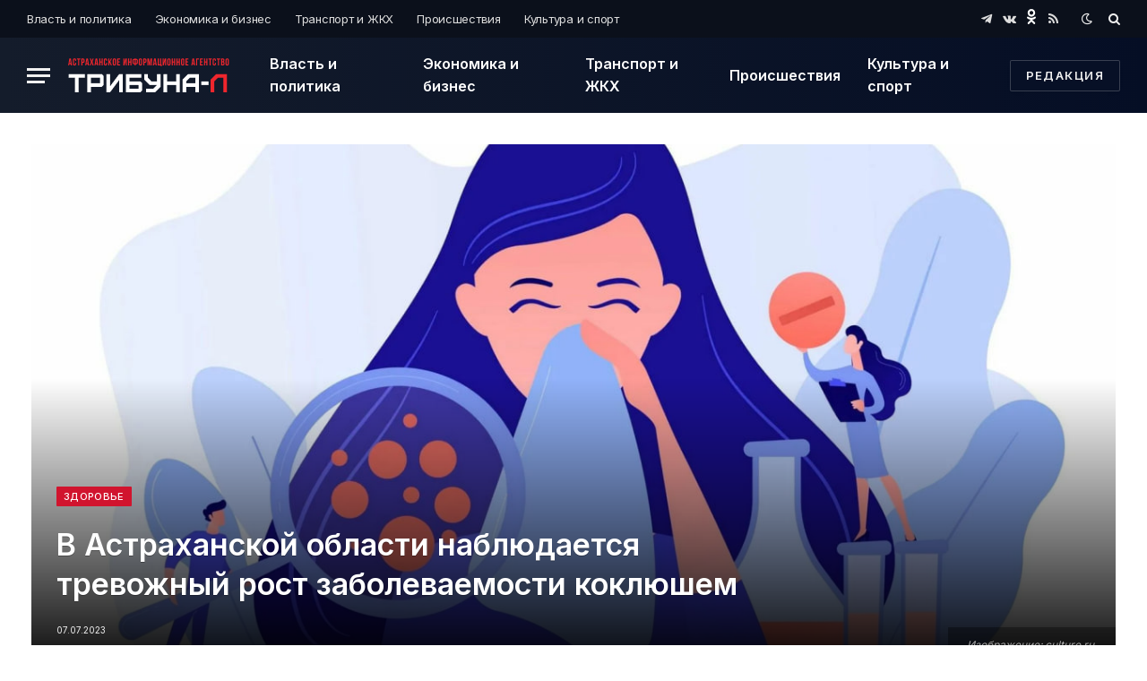

--- FILE ---
content_type: text/html; charset=UTF-8
request_url: https://tribuna-l.ru/health/11049/
body_size: 14714
content:

<!DOCTYPE html>
<html lang="ru-RU" prefix="og: https://ogp.me/ns#" class="s-light site-s-light">

<head>

	<meta charset="UTF-8" />
	<meta name="viewport" content="width=device-width, initial-scale=1" />
	
<!-- SEO от Rank Math - https://s.rankmath.com/home -->
<title>В Астраханской области наблюдается тревожный рост заболеваемости коклюшем - tribuna-l.ru</title>
<meta name="description" content="Согласно данным Областной клинической инфекционной больницы, с начала текущего года от этого острого инфекционного заболевания выздоровели уже 75 детей."/>
<meta name="robots" content="index, follow, max-snippet:-1, max-video-preview:-1, max-image-preview:large"/>
<link rel="canonical" href="https://tribuna-l.ru/health/11049/" />
<meta property="og:locale" content="ru_RU" />
<meta property="og:type" content="article" />
<meta property="og:title" content="В Астраханской области наблюдается тревожный рост заболеваемости коклюшем - tribuna-l.ru" />
<meta property="og:description" content="Согласно данным Областной клинической инфекционной больницы, с начала текущего года от этого острого инфекционного заболевания выздоровели уже 75 детей." />
<meta property="og:url" content="https://tribuna-l.ru/health/11049/" />
<meta property="og:site_name" content="tribuna-l.ru" />
<meta property="article:tag" content="Астраханская область" />
<meta property="article:tag" content="Дети" />
<meta property="article:tag" content="здоровье" />
<meta property="article:tag" content="Инфекционная больница" />
<meta property="article:tag" content="лиманский район" />
<meta property="article:tag" content="минздрав" />
<meta property="article:tag" content="рост заболеваемости" />
<meta property="article:section" content="Здоровье" />
<meta property="og:updated_time" content="2023-07-07T11:27:14+04:00" />
<meta property="og:image" content="https://tribuna-l.ru/wp-content/uploads/2023/07/коклюш.jpg" />
<meta property="og:image:secure_url" content="https://tribuna-l.ru/wp-content/uploads/2023/07/коклюш.jpg" />
<meta property="og:image:width" content="1280" />
<meta property="og:image:height" content="853" />
<meta property="og:image:alt" content="В Астраханской области наблюдается тревожный рост заболеваемости коклюшем" />
<meta property="og:image:type" content="image/jpeg" />
<meta property="article:published_time" content="2023-07-07T11:27:12+04:00" />
<meta property="article:modified_time" content="2023-07-07T11:27:14+04:00" />
<meta name="twitter:card" content="summary_large_image" />
<meta name="twitter:title" content="В Астраханской области наблюдается тревожный рост заболеваемости коклюшем - tribuna-l.ru" />
<meta name="twitter:description" content="Согласно данным Областной клинической инфекционной больницы, с начала текущего года от этого острого инфекционного заболевания выздоровели уже 75 детей." />
<meta name="twitter:image" content="https://tribuna-l.ru/wp-content/uploads/2023/07/коклюш.jpg" />
<meta name="twitter:label1" content="Автор" />
<meta name="twitter:data1" content="admin" />
<meta name="twitter:label2" content="Время чтения" />
<meta name="twitter:data2" content="Меньше минуты" />
<script type="application/ld+json" class="rank-math-schema">{"@context":"https://schema.org","@graph":[{"@type":"Organization","@id":"https://tribuna-l.ru/#organization","name":"tribuna-l.ru","url":"https://tribuna-l.ru","logo":{"@type":"ImageObject","@id":"https://tribuna-l.ru/#logo","url":"https://tribuna-l.ru/wp-content/uploads/2021/08/Frame-5-7.png","caption":"tribuna-l.ru","inLanguage":"ru-RU","width":"400","height":"86"}},{"@type":"WebSite","@id":"https://tribuna-l.ru/#website","url":"https://tribuna-l.ru","name":"tribuna-l.ru","publisher":{"@id":"https://tribuna-l.ru/#organization"},"inLanguage":"ru-RU"},{"@type":"ImageObject","@id":"https://tribuna-l.ru/wp-content/uploads/2023/07/\u043a\u043e\u043a\u043b\u044e\u0448.jpg","url":"https://tribuna-l.ru/wp-content/uploads/2023/07/\u043a\u043e\u043a\u043b\u044e\u0448.jpg","width":"1280","height":"853","inLanguage":"ru-RU"},{"@type":"WebPage","@id":"https://tribuna-l.ru/health/11049/#webpage","url":"https://tribuna-l.ru/health/11049/","name":"\u0412 \u0410\u0441\u0442\u0440\u0430\u0445\u0430\u043d\u0441\u043a\u043e\u0439 \u043e\u0431\u043b\u0430\u0441\u0442\u0438 \u043d\u0430\u0431\u043b\u044e\u0434\u0430\u0435\u0442\u0441\u044f \u0442\u0440\u0435\u0432\u043e\u0436\u043d\u044b\u0439 \u0440\u043e\u0441\u0442 \u0437\u0430\u0431\u043e\u043b\u0435\u0432\u0430\u0435\u043c\u043e\u0441\u0442\u0438 \u043a\u043e\u043a\u043b\u044e\u0448\u0435\u043c - tribuna-l.ru","datePublished":"2023-07-07T11:27:12+04:00","dateModified":"2023-07-07T11:27:14+04:00","isPartOf":{"@id":"https://tribuna-l.ru/#website"},"primaryImageOfPage":{"@id":"https://tribuna-l.ru/wp-content/uploads/2023/07/\u043a\u043e\u043a\u043b\u044e\u0448.jpg"},"inLanguage":"ru-RU"},{"@type":"Person","@id":"https://tribuna-l.ru/author/admin/","name":"admin","url":"https://tribuna-l.ru/author/admin/","image":{"@type":"ImageObject","@id":"https://secure.gravatar.com/avatar/6039dd75af8f364d252c5b1e95e760b4?s=96&amp;d=mm&amp;r=g","url":"https://secure.gravatar.com/avatar/6039dd75af8f364d252c5b1e95e760b4?s=96&amp;d=mm&amp;r=g","caption":"admin","inLanguage":"ru-RU"},"worksFor":{"@id":"https://tribuna-l.ru/#organization"}},{"@type":"BlogPosting","headline":"\u0412 \u0410\u0441\u0442\u0440\u0430\u0445\u0430\u043d\u0441\u043a\u043e\u0439 \u043e\u0431\u043b\u0430\u0441\u0442\u0438 \u043d\u0430\u0431\u043b\u044e\u0434\u0430\u0435\u0442\u0441\u044f \u0442\u0440\u0435\u0432\u043e\u0436\u043d\u044b\u0439 \u0440\u043e\u0441\u0442 \u0437\u0430\u0431\u043e\u043b\u0435\u0432\u0430\u0435\u043c\u043e\u0441\u0442\u0438 \u043a\u043e\u043a\u043b\u044e\u0448\u0435\u043c - tribuna-l.ru","datePublished":"2023-07-07T11:27:12+04:00","dateModified":"2023-07-07T11:27:14+04:00","author":{"@id":"https://tribuna-l.ru/author/admin/"},"publisher":{"@id":"https://tribuna-l.ru/#organization"},"description":"\u0421\u043e\u0433\u043b\u0430\u0441\u043d\u043e \u0434\u0430\u043d\u043d\u044b\u043c \u041e\u0431\u043b\u0430\u0441\u0442\u043d\u043e\u0439 \u043a\u043b\u0438\u043d\u0438\u0447\u0435\u0441\u043a\u043e\u0439 \u0438\u043d\u0444\u0435\u043a\u0446\u0438\u043e\u043d\u043d\u043e\u0439 \u0431\u043e\u043b\u044c\u043d\u0438\u0446\u044b, \u0441 \u043d\u0430\u0447\u0430\u043b\u0430 \u0442\u0435\u043a\u0443\u0449\u0435\u0433\u043e \u0433\u043e\u0434\u0430 \u043e\u0442 \u044d\u0442\u043e\u0433\u043e \u043e\u0441\u0442\u0440\u043e\u0433\u043e \u0438\u043d\u0444\u0435\u043a\u0446\u0438\u043e\u043d\u043d\u043e\u0433\u043e \u0437\u0430\u0431\u043e\u043b\u0435\u0432\u0430\u043d\u0438\u044f \u0432\u044b\u0437\u0434\u043e\u0440\u043e\u0432\u0435\u043b\u0438 \u0443\u0436\u0435 75 \u0434\u0435\u0442\u0435\u0439.","name":"\u0412 \u0410\u0441\u0442\u0440\u0430\u0445\u0430\u043d\u0441\u043a\u043e\u0439 \u043e\u0431\u043b\u0430\u0441\u0442\u0438 \u043d\u0430\u0431\u043b\u044e\u0434\u0430\u0435\u0442\u0441\u044f \u0442\u0440\u0435\u0432\u043e\u0436\u043d\u044b\u0439 \u0440\u043e\u0441\u0442 \u0437\u0430\u0431\u043e\u043b\u0435\u0432\u0430\u0435\u043c\u043e\u0441\u0442\u0438 \u043a\u043e\u043a\u043b\u044e\u0448\u0435\u043c - tribuna-l.ru","@id":"https://tribuna-l.ru/health/11049/#richSnippet","isPartOf":{"@id":"https://tribuna-l.ru/health/11049/#webpage"},"image":{"@id":"https://tribuna-l.ru/wp-content/uploads/2023/07/\u043a\u043e\u043a\u043b\u044e\u0448.jpg"},"inLanguage":"ru-RU","mainEntityOfPage":{"@id":"https://tribuna-l.ru/health/11049/#webpage"}}]}</script>
<!-- /Rank Math WordPress SEO плагин -->

<link rel='dns-prefetch' href='//fonts.googleapis.com' />
<link rel='dns-prefetch' href='//s.w.org' />
<link rel="alternate" type="application/rss+xml" title="tribuna-l.ru &raquo; Лента" href="https://tribuna-l.ru/feed/" />
<link rel="alternate" type="application/rss+xml" title="tribuna-l.ru &raquo; Лента комментариев" href="https://tribuna-l.ru/comments/feed/" />
<script type="text/javascript">
window._wpemojiSettings = {"baseUrl":"https:\/\/s.w.org\/images\/core\/emoji\/14.0.0\/72x72\/","ext":".png","svgUrl":"https:\/\/s.w.org\/images\/core\/emoji\/14.0.0\/svg\/","svgExt":".svg","source":{"concatemoji":"https:\/\/tribuna-l.ru\/wp-includes\/js\/wp-emoji-release.min.js?ver=6.0.1"}};
/*! This file is auto-generated */
!function(e,a,t){var n,r,o,i=a.createElement("canvas"),p=i.getContext&&i.getContext("2d");function s(e,t){var a=String.fromCharCode,e=(p.clearRect(0,0,i.width,i.height),p.fillText(a.apply(this,e),0,0),i.toDataURL());return p.clearRect(0,0,i.width,i.height),p.fillText(a.apply(this,t),0,0),e===i.toDataURL()}function c(e){var t=a.createElement("script");t.src=e,t.defer=t.type="text/javascript",a.getElementsByTagName("head")[0].appendChild(t)}for(o=Array("flag","emoji"),t.supports={everything:!0,everythingExceptFlag:!0},r=0;r<o.length;r++)t.supports[o[r]]=function(e){if(!p||!p.fillText)return!1;switch(p.textBaseline="top",p.font="600 32px Arial",e){case"flag":return s([127987,65039,8205,9895,65039],[127987,65039,8203,9895,65039])?!1:!s([55356,56826,55356,56819],[55356,56826,8203,55356,56819])&&!s([55356,57332,56128,56423,56128,56418,56128,56421,56128,56430,56128,56423,56128,56447],[55356,57332,8203,56128,56423,8203,56128,56418,8203,56128,56421,8203,56128,56430,8203,56128,56423,8203,56128,56447]);case"emoji":return!s([129777,127995,8205,129778,127999],[129777,127995,8203,129778,127999])}return!1}(o[r]),t.supports.everything=t.supports.everything&&t.supports[o[r]],"flag"!==o[r]&&(t.supports.everythingExceptFlag=t.supports.everythingExceptFlag&&t.supports[o[r]]);t.supports.everythingExceptFlag=t.supports.everythingExceptFlag&&!t.supports.flag,t.DOMReady=!1,t.readyCallback=function(){t.DOMReady=!0},t.supports.everything||(n=function(){t.readyCallback()},a.addEventListener?(a.addEventListener("DOMContentLoaded",n,!1),e.addEventListener("load",n,!1)):(e.attachEvent("onload",n),a.attachEvent("onreadystatechange",function(){"complete"===a.readyState&&t.readyCallback()})),(e=t.source||{}).concatemoji?c(e.concatemoji):e.wpemoji&&e.twemoji&&(c(e.twemoji),c(e.wpemoji)))}(window,document,window._wpemojiSettings);
</script>
<style type="text/css">
img.wp-smiley,
img.emoji {
	display: inline !important;
	border: none !important;
	box-shadow: none !important;
	height: 1em !important;
	width: 1em !important;
	margin: 0 0.07em !important;
	vertical-align: -0.1em !important;
	background: none !important;
	padding: 0 !important;
}
</style>
	<link rel='stylesheet' id='wp-block-library-css'  href='https://tribuna-l.ru/wp-includes/css/dist/block-library/style.min.css?ver=6.0.1' type='text/css' media='all' />
<style id='global-styles-inline-css' type='text/css'>
body{--wp--preset--color--black: #000000;--wp--preset--color--cyan-bluish-gray: #abb8c3;--wp--preset--color--white: #ffffff;--wp--preset--color--pale-pink: #f78da7;--wp--preset--color--vivid-red: #cf2e2e;--wp--preset--color--luminous-vivid-orange: #ff6900;--wp--preset--color--luminous-vivid-amber: #fcb900;--wp--preset--color--light-green-cyan: #7bdcb5;--wp--preset--color--vivid-green-cyan: #00d084;--wp--preset--color--pale-cyan-blue: #8ed1fc;--wp--preset--color--vivid-cyan-blue: #0693e3;--wp--preset--color--vivid-purple: #9b51e0;--wp--preset--gradient--vivid-cyan-blue-to-vivid-purple: linear-gradient(135deg,rgba(6,147,227,1) 0%,rgb(155,81,224) 100%);--wp--preset--gradient--light-green-cyan-to-vivid-green-cyan: linear-gradient(135deg,rgb(122,220,180) 0%,rgb(0,208,130) 100%);--wp--preset--gradient--luminous-vivid-amber-to-luminous-vivid-orange: linear-gradient(135deg,rgba(252,185,0,1) 0%,rgba(255,105,0,1) 100%);--wp--preset--gradient--luminous-vivid-orange-to-vivid-red: linear-gradient(135deg,rgba(255,105,0,1) 0%,rgb(207,46,46) 100%);--wp--preset--gradient--very-light-gray-to-cyan-bluish-gray: linear-gradient(135deg,rgb(238,238,238) 0%,rgb(169,184,195) 100%);--wp--preset--gradient--cool-to-warm-spectrum: linear-gradient(135deg,rgb(74,234,220) 0%,rgb(151,120,209) 20%,rgb(207,42,186) 40%,rgb(238,44,130) 60%,rgb(251,105,98) 80%,rgb(254,248,76) 100%);--wp--preset--gradient--blush-light-purple: linear-gradient(135deg,rgb(255,206,236) 0%,rgb(152,150,240) 100%);--wp--preset--gradient--blush-bordeaux: linear-gradient(135deg,rgb(254,205,165) 0%,rgb(254,45,45) 50%,rgb(107,0,62) 100%);--wp--preset--gradient--luminous-dusk: linear-gradient(135deg,rgb(255,203,112) 0%,rgb(199,81,192) 50%,rgb(65,88,208) 100%);--wp--preset--gradient--pale-ocean: linear-gradient(135deg,rgb(255,245,203) 0%,rgb(182,227,212) 50%,rgb(51,167,181) 100%);--wp--preset--gradient--electric-grass: linear-gradient(135deg,rgb(202,248,128) 0%,rgb(113,206,126) 100%);--wp--preset--gradient--midnight: linear-gradient(135deg,rgb(2,3,129) 0%,rgb(40,116,252) 100%);--wp--preset--duotone--dark-grayscale: url('#wp-duotone-dark-grayscale');--wp--preset--duotone--grayscale: url('#wp-duotone-grayscale');--wp--preset--duotone--purple-yellow: url('#wp-duotone-purple-yellow');--wp--preset--duotone--blue-red: url('#wp-duotone-blue-red');--wp--preset--duotone--midnight: url('#wp-duotone-midnight');--wp--preset--duotone--magenta-yellow: url('#wp-duotone-magenta-yellow');--wp--preset--duotone--purple-green: url('#wp-duotone-purple-green');--wp--preset--duotone--blue-orange: url('#wp-duotone-blue-orange');--wp--preset--font-size--small: 13px;--wp--preset--font-size--medium: 20px;--wp--preset--font-size--large: 36px;--wp--preset--font-size--x-large: 42px;}.has-black-color{color: var(--wp--preset--color--black) !important;}.has-cyan-bluish-gray-color{color: var(--wp--preset--color--cyan-bluish-gray) !important;}.has-white-color{color: var(--wp--preset--color--white) !important;}.has-pale-pink-color{color: var(--wp--preset--color--pale-pink) !important;}.has-vivid-red-color{color: var(--wp--preset--color--vivid-red) !important;}.has-luminous-vivid-orange-color{color: var(--wp--preset--color--luminous-vivid-orange) !important;}.has-luminous-vivid-amber-color{color: var(--wp--preset--color--luminous-vivid-amber) !important;}.has-light-green-cyan-color{color: var(--wp--preset--color--light-green-cyan) !important;}.has-vivid-green-cyan-color{color: var(--wp--preset--color--vivid-green-cyan) !important;}.has-pale-cyan-blue-color{color: var(--wp--preset--color--pale-cyan-blue) !important;}.has-vivid-cyan-blue-color{color: var(--wp--preset--color--vivid-cyan-blue) !important;}.has-vivid-purple-color{color: var(--wp--preset--color--vivid-purple) !important;}.has-black-background-color{background-color: var(--wp--preset--color--black) !important;}.has-cyan-bluish-gray-background-color{background-color: var(--wp--preset--color--cyan-bluish-gray) !important;}.has-white-background-color{background-color: var(--wp--preset--color--white) !important;}.has-pale-pink-background-color{background-color: var(--wp--preset--color--pale-pink) !important;}.has-vivid-red-background-color{background-color: var(--wp--preset--color--vivid-red) !important;}.has-luminous-vivid-orange-background-color{background-color: var(--wp--preset--color--luminous-vivid-orange) !important;}.has-luminous-vivid-amber-background-color{background-color: var(--wp--preset--color--luminous-vivid-amber) !important;}.has-light-green-cyan-background-color{background-color: var(--wp--preset--color--light-green-cyan) !important;}.has-vivid-green-cyan-background-color{background-color: var(--wp--preset--color--vivid-green-cyan) !important;}.has-pale-cyan-blue-background-color{background-color: var(--wp--preset--color--pale-cyan-blue) !important;}.has-vivid-cyan-blue-background-color{background-color: var(--wp--preset--color--vivid-cyan-blue) !important;}.has-vivid-purple-background-color{background-color: var(--wp--preset--color--vivid-purple) !important;}.has-black-border-color{border-color: var(--wp--preset--color--black) !important;}.has-cyan-bluish-gray-border-color{border-color: var(--wp--preset--color--cyan-bluish-gray) !important;}.has-white-border-color{border-color: var(--wp--preset--color--white) !important;}.has-pale-pink-border-color{border-color: var(--wp--preset--color--pale-pink) !important;}.has-vivid-red-border-color{border-color: var(--wp--preset--color--vivid-red) !important;}.has-luminous-vivid-orange-border-color{border-color: var(--wp--preset--color--luminous-vivid-orange) !important;}.has-luminous-vivid-amber-border-color{border-color: var(--wp--preset--color--luminous-vivid-amber) !important;}.has-light-green-cyan-border-color{border-color: var(--wp--preset--color--light-green-cyan) !important;}.has-vivid-green-cyan-border-color{border-color: var(--wp--preset--color--vivid-green-cyan) !important;}.has-pale-cyan-blue-border-color{border-color: var(--wp--preset--color--pale-cyan-blue) !important;}.has-vivid-cyan-blue-border-color{border-color: var(--wp--preset--color--vivid-cyan-blue) !important;}.has-vivid-purple-border-color{border-color: var(--wp--preset--color--vivid-purple) !important;}.has-vivid-cyan-blue-to-vivid-purple-gradient-background{background: var(--wp--preset--gradient--vivid-cyan-blue-to-vivid-purple) !important;}.has-light-green-cyan-to-vivid-green-cyan-gradient-background{background: var(--wp--preset--gradient--light-green-cyan-to-vivid-green-cyan) !important;}.has-luminous-vivid-amber-to-luminous-vivid-orange-gradient-background{background: var(--wp--preset--gradient--luminous-vivid-amber-to-luminous-vivid-orange) !important;}.has-luminous-vivid-orange-to-vivid-red-gradient-background{background: var(--wp--preset--gradient--luminous-vivid-orange-to-vivid-red) !important;}.has-very-light-gray-to-cyan-bluish-gray-gradient-background{background: var(--wp--preset--gradient--very-light-gray-to-cyan-bluish-gray) !important;}.has-cool-to-warm-spectrum-gradient-background{background: var(--wp--preset--gradient--cool-to-warm-spectrum) !important;}.has-blush-light-purple-gradient-background{background: var(--wp--preset--gradient--blush-light-purple) !important;}.has-blush-bordeaux-gradient-background{background: var(--wp--preset--gradient--blush-bordeaux) !important;}.has-luminous-dusk-gradient-background{background: var(--wp--preset--gradient--luminous-dusk) !important;}.has-pale-ocean-gradient-background{background: var(--wp--preset--gradient--pale-ocean) !important;}.has-electric-grass-gradient-background{background: var(--wp--preset--gradient--electric-grass) !important;}.has-midnight-gradient-background{background: var(--wp--preset--gradient--midnight) !important;}.has-small-font-size{font-size: var(--wp--preset--font-size--small) !important;}.has-medium-font-size{font-size: var(--wp--preset--font-size--medium) !important;}.has-large-font-size{font-size: var(--wp--preset--font-size--large) !important;}.has-x-large-font-size{font-size: var(--wp--preset--font-size--x-large) !important;}
</style>
<link rel='stylesheet' id='contact-form-7-css'  href='https://tribuna-l.ru/wp-content/plugins/contact-form-7/includes/css/styles.css?ver=5.6' type='text/css' media='all' />
<link rel='stylesheet' id='smartmag-core-css'  href='https://tribuna-l.ru/wp-content/themes/smart-mag/style.css?ver=5.4.0' type='text/css' media='all' />
<style id='smartmag-core-inline-css' type='text/css'>
:root { --c-main: #d1142e;
--c-main-rgb: 209,20,46;
--text-font: "Inter", system-ui, -apple-system, "Segoe UI", Arial, sans-serif;
--body-font: "Inter", system-ui, -apple-system, "Segoe UI", Arial, sans-serif;
--text-h-font: var(--h-font);
--title-size-xs: 15px;
--title-size-s: 17px;
--title-fw-bold: 600;
--main-width: 1240px;
--excerpt-size: 14px; }
.s-dark body { background-color: #0f0f1c; }
.smart-head-main .smart-head-top { --head-h: 42px; background-color: #ededed; }
.s-dark .smart-head-main .smart-head-top,
.smart-head-main .s-dark.smart-head-top { background-color: #0b101b; }
.smart-head-main .smart-head-mid { --head-h: 84px; background: linear-gradient(-90deg, #050e25 0%, #141c2b 100%); }
.s-dark .smart-head-main .smart-head-mid,
.smart-head-main .s-dark.smart-head-mid { background-color: #081736; }
.navigation-main .menu > li > a { font-size: 16px; text-transform: initial; letter-spacing: 0em; }
.navigation-main { --nav-items-space: 15px; }
.nav-hov-b .menu > li > a:before { border-width: 3px; }
.s-dark .navigation-main { --c-nav: #ffffff; }
.s-dark .navigation { --c-nav-blip: #969696; --c-nav-hov-bg: rgba(255,255,255,0.01); --c-nav-drop-bg: #0b1321; --c-nav-drop-hov-bg: rgba(255,255,255,0.03); }
.smart-head-mobile .smart-head-mid { --head-h: 70px; }
.s-dark .smart-head-mobile .smart-head-mid,
.smart-head-mobile .s-dark.smart-head-mid { background-color: #141c2b; }
.smart-head-mobile .smart-head-mid { border-bottom-width: 0px; }
.s-dark .off-canvas, .off-canvas.s-dark { background-color: #0b1321; }
.navigation-small .menu > li > a { letter-spacing: -.02em; }
.navigation-small { margin-left: calc(-1 * var(--nav-items-space)); }
.s-dark .navigation-small { --c-nav: #dddddd; }
.s-dark .upper-footer { background-color: #14171f; }
.upper-footer > .wrap { padding-top: 70px; }
.s-dark .lower-footer { background-color: #0b101b; }
.post-meta .meta-item, .post-meta .text-in { font-size: 10px; text-transform: uppercase; }
.post-meta { --p-meta-sep: "\2013"; }
.block-head-c .heading { letter-spacing: 0.02em; }
.block-head-e2 .heading { font-weight: 600; color: var(--c-main); }
.block-head-f { --c-line: #0a0a0a; }
.s-dark .block-head-f { --c-line: #636363; }
.block-head-f .heading { color: #0a0a0a; }
.s-dark .block-head-f .heading { color: #ededed; }
.entry-content { font-weight: normal; }
.site-s-light .entry-content { color: #161616; }
.s-dark .entry-content { color: #f2f2f2; }
.s-dark .spc-newsletter-c { background-color: #14181f; }
.a-wrap-2:not(._) { margin-top: 0px; }
@media (min-width: 1200px) { .loop-list .post-title { font-size: 22px; } }
@media (min-width: 940px) and (max-width: 1200px) { .navigation-main .menu > li > a { font-size: calc(10px + (16px - 10px) * .7); }
.smart-head-main .ts-button1 { display: none; } }


</style>
<link rel='stylesheet' id='magnific-popup-css'  href='https://tribuna-l.ru/wp-content/themes/smart-mag/css/lightbox.css?ver=5.4.0' type='text/css' media='all' />
<link rel='stylesheet' id='font-awesome4-css'  href='https://tribuna-l.ru/wp-content/themes/smart-mag/css/fontawesome/css/font-awesome.min.css?ver=5.4.0' type='text/css' media='all' />
<link rel='stylesheet' id='smartmag-icons-css'  href='https://tribuna-l.ru/wp-content/themes/smart-mag/css/icons/icons.css?ver=5.4.0' type='text/css' media='all' />
<link crossorigin="anonymous" rel='stylesheet' id='smartmag-gfonts-custom-css'  href='https://fonts.googleapis.com/css?family=Inter%3A400%2C500%2C600%2C700' type='text/css' media='all' />
<script type='text/javascript' src='https://tribuna-l.ru/wp-includes/js/jquery/jquery.min.js?ver=3.6.0' id='jquery-core-js'></script>
<script type='text/javascript' src='https://tribuna-l.ru/wp-includes/js/jquery/jquery-migrate.min.js?ver=3.3.2' id='jquery-migrate-js'></script>
<link rel="https://api.w.org/" href="https://tribuna-l.ru/wp-json/" /><link rel="alternate" type="application/json" href="https://tribuna-l.ru/wp-json/wp/v2/posts/11049" /><link rel="EditURI" type="application/rsd+xml" title="RSD" href="https://tribuna-l.ru/xmlrpc.php?rsd" />
<link rel="wlwmanifest" type="application/wlwmanifest+xml" href="https://tribuna-l.ru/wp-includes/wlwmanifest.xml" /> 
<meta name="generator" content="WordPress 6.0.1" />
<link rel='shortlink' href='https://tribuna-l.ru/?p=11049' />
<link rel="alternate" type="application/json+oembed" href="https://tribuna-l.ru/wp-json/oembed/1.0/embed?url=https%3A%2F%2Ftribuna-l.ru%2Fhealth%2F11049%2F" />
<link rel="alternate" type="text/xml+oembed" href="https://tribuna-l.ru/wp-json/oembed/1.0/embed?url=https%3A%2F%2Ftribuna-l.ru%2Fhealth%2F11049%2F&#038;format=xml" />

		<script>
		var BunyadSchemeKey = 'bunyad-scheme';
		(() => {
			const d = document.documentElement;
			const c = d.classList;
			const scheme = localStorage.getItem(BunyadSchemeKey);
			if (scheme) {
				d.dataset.origClass = c;
				scheme === 'dark' ? c.remove('s-light', 'site-s-light') : c.remove('s-dark', 'site-s-dark');
				c.add('site-s-' + scheme, 's-' + scheme);
			}
		})();
		</script>
		<link rel="amphtml" href="https://tribuna-l.ru/health/11049/amp/"><meta name="yandex-verification" content="e5b76995bfe3efd7" /><link rel="icon" href="https://tribuna-l.ru/wp-content/uploads/2021/07/cropped-Frame-3-32x32.png" sizes="32x32" />
<link rel="icon" href="https://tribuna-l.ru/wp-content/uploads/2021/07/cropped-Frame-3-192x192.png" sizes="192x192" />
<link rel="apple-touch-icon" href="https://tribuna-l.ru/wp-content/uploads/2021/07/cropped-Frame-3-180x180.png" />
<meta name="msapplication-TileImage" content="https://tribuna-l.ru/wp-content/uploads/2021/07/cropped-Frame-3-270x270.png" />
		<style type="text/css" id="wp-custom-css">
			body > div.main-wrap > div.a-wrap.a-wrap-base.a-wrap-2.a-wrap-bg
{display:none}
body > div.main-wrap > div.main.ts-contain.cf.right-sidebar > div > div > h1
{display:none}
#breadcrumb > div
{display:none}
body > div.main-wrap > div.main.ts-contain.cf.no-sidebar.spc-alp-main > div > div > div > div > div.post-share-bot > span.info
{display:none}
		</style>
		
	<script>
	document.querySelector('head').innerHTML += '<style class="bunyad-img-effects-css">.main-wrap .wp-post-image, .post-content img { opacity: 0; }</style>';
	</script>

</head>

<body data-rsssl=1 class="post-template-default single single-post postid-11049 single-format-standard wp-custom-logo no-sidebar post-layout-cover post-cat-3 has-lb has-lb-sm img-effects layout-normal elementor-beta elementor-default elementor-kit-6">

<svg xmlns="http://www.w3.org/2000/svg" viewBox="0 0 0 0" width="0" height="0" focusable="false" role="none" style="visibility: hidden; position: absolute; left: -9999px; overflow: hidden;" ><defs><filter id="wp-duotone-dark-grayscale"><feColorMatrix color-interpolation-filters="sRGB" type="matrix" values=" .299 .587 .114 0 0 .299 .587 .114 0 0 .299 .587 .114 0 0 .299 .587 .114 0 0 " /><feComponentTransfer color-interpolation-filters="sRGB" ><feFuncR type="table" tableValues="0 0.49803921568627" /><feFuncG type="table" tableValues="0 0.49803921568627" /><feFuncB type="table" tableValues="0 0.49803921568627" /><feFuncA type="table" tableValues="1 1" /></feComponentTransfer><feComposite in2="SourceGraphic" operator="in" /></filter></defs></svg><svg xmlns="http://www.w3.org/2000/svg" viewBox="0 0 0 0" width="0" height="0" focusable="false" role="none" style="visibility: hidden; position: absolute; left: -9999px; overflow: hidden;" ><defs><filter id="wp-duotone-grayscale"><feColorMatrix color-interpolation-filters="sRGB" type="matrix" values=" .299 .587 .114 0 0 .299 .587 .114 0 0 .299 .587 .114 0 0 .299 .587 .114 0 0 " /><feComponentTransfer color-interpolation-filters="sRGB" ><feFuncR type="table" tableValues="0 1" /><feFuncG type="table" tableValues="0 1" /><feFuncB type="table" tableValues="0 1" /><feFuncA type="table" tableValues="1 1" /></feComponentTransfer><feComposite in2="SourceGraphic" operator="in" /></filter></defs></svg><svg xmlns="http://www.w3.org/2000/svg" viewBox="0 0 0 0" width="0" height="0" focusable="false" role="none" style="visibility: hidden; position: absolute; left: -9999px; overflow: hidden;" ><defs><filter id="wp-duotone-purple-yellow"><feColorMatrix color-interpolation-filters="sRGB" type="matrix" values=" .299 .587 .114 0 0 .299 .587 .114 0 0 .299 .587 .114 0 0 .299 .587 .114 0 0 " /><feComponentTransfer color-interpolation-filters="sRGB" ><feFuncR type="table" tableValues="0.54901960784314 0.98823529411765" /><feFuncG type="table" tableValues="0 1" /><feFuncB type="table" tableValues="0.71764705882353 0.25490196078431" /><feFuncA type="table" tableValues="1 1" /></feComponentTransfer><feComposite in2="SourceGraphic" operator="in" /></filter></defs></svg><svg xmlns="http://www.w3.org/2000/svg" viewBox="0 0 0 0" width="0" height="0" focusable="false" role="none" style="visibility: hidden; position: absolute; left: -9999px; overflow: hidden;" ><defs><filter id="wp-duotone-blue-red"><feColorMatrix color-interpolation-filters="sRGB" type="matrix" values=" .299 .587 .114 0 0 .299 .587 .114 0 0 .299 .587 .114 0 0 .299 .587 .114 0 0 " /><feComponentTransfer color-interpolation-filters="sRGB" ><feFuncR type="table" tableValues="0 1" /><feFuncG type="table" tableValues="0 0.27843137254902" /><feFuncB type="table" tableValues="0.5921568627451 0.27843137254902" /><feFuncA type="table" tableValues="1 1" /></feComponentTransfer><feComposite in2="SourceGraphic" operator="in" /></filter></defs></svg><svg xmlns="http://www.w3.org/2000/svg" viewBox="0 0 0 0" width="0" height="0" focusable="false" role="none" style="visibility: hidden; position: absolute; left: -9999px; overflow: hidden;" ><defs><filter id="wp-duotone-midnight"><feColorMatrix color-interpolation-filters="sRGB" type="matrix" values=" .299 .587 .114 0 0 .299 .587 .114 0 0 .299 .587 .114 0 0 .299 .587 .114 0 0 " /><feComponentTransfer color-interpolation-filters="sRGB" ><feFuncR type="table" tableValues="0 0" /><feFuncG type="table" tableValues="0 0.64705882352941" /><feFuncB type="table" tableValues="0 1" /><feFuncA type="table" tableValues="1 1" /></feComponentTransfer><feComposite in2="SourceGraphic" operator="in" /></filter></defs></svg><svg xmlns="http://www.w3.org/2000/svg" viewBox="0 0 0 0" width="0" height="0" focusable="false" role="none" style="visibility: hidden; position: absolute; left: -9999px; overflow: hidden;" ><defs><filter id="wp-duotone-magenta-yellow"><feColorMatrix color-interpolation-filters="sRGB" type="matrix" values=" .299 .587 .114 0 0 .299 .587 .114 0 0 .299 .587 .114 0 0 .299 .587 .114 0 0 " /><feComponentTransfer color-interpolation-filters="sRGB" ><feFuncR type="table" tableValues="0.78039215686275 1" /><feFuncG type="table" tableValues="0 0.94901960784314" /><feFuncB type="table" tableValues="0.35294117647059 0.47058823529412" /><feFuncA type="table" tableValues="1 1" /></feComponentTransfer><feComposite in2="SourceGraphic" operator="in" /></filter></defs></svg><svg xmlns="http://www.w3.org/2000/svg" viewBox="0 0 0 0" width="0" height="0" focusable="false" role="none" style="visibility: hidden; position: absolute; left: -9999px; overflow: hidden;" ><defs><filter id="wp-duotone-purple-green"><feColorMatrix color-interpolation-filters="sRGB" type="matrix" values=" .299 .587 .114 0 0 .299 .587 .114 0 0 .299 .587 .114 0 0 .299 .587 .114 0 0 " /><feComponentTransfer color-interpolation-filters="sRGB" ><feFuncR type="table" tableValues="0.65098039215686 0.40392156862745" /><feFuncG type="table" tableValues="0 1" /><feFuncB type="table" tableValues="0.44705882352941 0.4" /><feFuncA type="table" tableValues="1 1" /></feComponentTransfer><feComposite in2="SourceGraphic" operator="in" /></filter></defs></svg><svg xmlns="http://www.w3.org/2000/svg" viewBox="0 0 0 0" width="0" height="0" focusable="false" role="none" style="visibility: hidden; position: absolute; left: -9999px; overflow: hidden;" ><defs><filter id="wp-duotone-blue-orange"><feColorMatrix color-interpolation-filters="sRGB" type="matrix" values=" .299 .587 .114 0 0 .299 .587 .114 0 0 .299 .587 .114 0 0 .299 .587 .114 0 0 " /><feComponentTransfer color-interpolation-filters="sRGB" ><feFuncR type="table" tableValues="0.098039215686275 1" /><feFuncG type="table" tableValues="0 0.66274509803922" /><feFuncB type="table" tableValues="0.84705882352941 0.41960784313725" /><feFuncA type="table" tableValues="1 1" /></feComponentTransfer><feComposite in2="SourceGraphic" operator="in" /></filter></defs></svg>

<div class="main-wrap">

	
<div class="off-canvas-backdrop"></div>
<div class="mobile-menu-container off-canvas s-dark" id="off-canvas">

	<div class="off-canvas-head">
		<a href="#" class="close"><i class="tsi tsi-times"></i></a>

		<div class="ts-logo">
					</div>
	</div>

	<div class="off-canvas-content">

					<ul class="mobile-menu"></ul>
		
		
		
		<div class="spc-social spc-social-b smart-head-social">
		
			
				<a href="https://t.me/tribuna_L" class="link s-telegram" target="_blank" rel="noopener">
					<i class="icon tsi tsi-telegram"></i>
					<span class="visuallyhidden">Telegram</span>
				</a>
									
			
				<a href="https://vk.com/public206453175" class="link s-vk" target="_blank" rel="noopener">
					<i class="icon tsi tsi-vk"></i>
					<span class="visuallyhidden">VKontakte</span>
				</a>
									
			
				<a href="https://ok.ru/group/61858267988171" class="link s-reddit" target="_blank" rel="noopener">
					<i class="icon tsi tsi-reddit-alien"></i>
					<span class="visuallyhidden">Reddit</span>
				</a>
									
			
		</div>

		
	</div>

</div>
<div class="smart-head smart-head-a smart-head-main" id="smart-head" data-sticky="auto" data-sticky-type="fixed">
	
	<div class="smart-head-row smart-head-top s-dark smart-head-row-full">

		<div class="inner wrap">

							
				<div class="items items-left ">
					<div class="nav-wrap">
		<nav class="navigation navigation-small nav-hov-a">
			<ul id="menu-main-menu" class="menu"><li id="menu-item-3111" class="menu-item menu-item-type-taxonomy menu-item-object-category menu-cat-5 menu-item-3111"><a href="https://tribuna-l.ru/category/politics/">Власть и политика</a></li>
<li id="menu-item-3107" class="menu-item menu-item-type-taxonomy menu-item-object-category menu-cat-2 menu-item-3107"><a href="https://tribuna-l.ru/category/finance/">Экономика и бизнес</a></li>
<li id="menu-item-3117" class="menu-item menu-item-type-taxonomy menu-item-object-category menu-cat-1 menu-item-3117"><a href="https://tribuna-l.ru/category/city/">Транспорт и ЖКХ</a></li>
<li id="menu-item-3181" class="menu-item menu-item-type-taxonomy menu-item-object-category menu-cat-41 menu-item-3181"><a href="https://tribuna-l.ru/category/incidents/">Происшествия</a></li>
<li id="menu-item-3110" class="menu-item menu-item-type-taxonomy menu-item-object-category menu-cat-6 menu-item-3110"><a href="https://tribuna-l.ru/category/cult-sports/">Культура и спорт</a></li>
</ul>		</nav>
	</div>
				</div>

							
				<div class="items items-center empty">
								</div>

							
				<div class="items items-right ">
				
		<div class="spc-social spc-social-a smart-head-social">
		
			
				<a href="https://t.me/tribuna_L" class="link s-telegram" target="_blank" rel="noopener">
					<i class="icon tsi tsi-telegram"></i>
					<span class="visuallyhidden">Telegram</span>
				</a>
									
			
				<a href="https://vk.com/public206453175" class="link s-vk" target="_blank" rel="noopener">
					<i class="icon tsi tsi-vk"></i>
					<span class="visuallyhidden">VKontakte</span>
				</a>
									
			
				<a href="https://ok.ru/group/61858267988171" class="link s-reddit" target="_blank" rel="noopener">
					<i class="icon tsi tsi-reddit-alien"></i>
					<span class="visuallyhidden">Reddit</span>
				</a>
									
			
				<a href="https://tribuna-l.ru/feed" class="link s-rss" target="_blank" rel="noopener">
					<i class="icon tsi tsi-rss"></i>
					<span class="visuallyhidden">RSS</span>
				</a>
									
			
		</div>

		
<div class="scheme-switcher has-icon-only">
	<a href="#" class="toggle is-icon toggle-dark" title="Switch to Dark Design - easier on eyes.">
		<i class="icon tsi tsi-moon"></i>
	</a>
	<a href="#" class="toggle is-icon toggle-light" title="Switch to Light Design.">
		<i class="icon tsi tsi-bright"></i>
	</a>
</div>

	<a href="#" class="search-icon has-icon-only is-icon" title="Search">
		<i class="tsi tsi-search"></i>
	</a>

				</div>

						
		</div>
	</div>

	
	<div class="smart-head-row smart-head-mid smart-head-row-3 s-dark has-center-nav smart-head-row-full">

		<div class="inner wrap">

							
				<div class="items items-left ">
				
<button class="offcanvas-toggle has-icon" type="button" aria-label="Menu">
	<span class="hamburger-icon hamburger-icon-a">
		<span class="inner"></span>
	</span>
</button>	<a href="https://tribuna-l.ru/" title="tribuna-l.ru" rel="home" class="logo-link ts-logo">
		<span>
			
				
											<img src="https://tribuna-l.ru/wp-content/uploads/2021/08/Frame-7-6.png" class="logo-image logo-image-dark" alt="tribuna-l.ru" srcset="https://tribuna-l.ru/wp-content/uploads/2021/08/Frame-7-6.png ,https://tribuna-l.ru/wp-content/uploads/2021/08/Frame-7-7.png 2x" />
					
					<img src="https://tribuna-l.ru/wp-content/uploads/2021/08/Frame-5-6.png" class="logo-image" alt="tribuna-l.ru" srcset="https://tribuna-l.ru/wp-content/uploads/2021/08/Frame-5-6.png ,https://tribuna-l.ru/wp-content/uploads/2021/08/Frame-5-7.png 2x" />

									 
					</span>
	</a>				</div>

							
				<div class="items items-center ">
					<div class="nav-wrap">
		<nav class="navigation navigation-main nav-hov-b">
			<ul id="menu-main-menu-1" class="menu"><li class="menu-item menu-item-type-taxonomy menu-item-object-category menu-cat-5 menu-item-3111"><a href="https://tribuna-l.ru/category/politics/">Власть и политика</a></li>
<li class="menu-item menu-item-type-taxonomy menu-item-object-category menu-cat-2 menu-item-3107"><a href="https://tribuna-l.ru/category/finance/">Экономика и бизнес</a></li>
<li class="menu-item menu-item-type-taxonomy menu-item-object-category menu-cat-1 menu-item-3117"><a href="https://tribuna-l.ru/category/city/">Транспорт и ЖКХ</a></li>
<li class="menu-item menu-item-type-taxonomy menu-item-object-category menu-cat-41 menu-item-3181"><a href="https://tribuna-l.ru/category/incidents/">Происшествия</a></li>
<li class="menu-item menu-item-type-taxonomy menu-item-object-category menu-cat-6 menu-item-3110"><a href="https://tribuna-l.ru/category/cult-sports/">Культура и спорт</a></li>
</ul>		</nav>
	</div>
				</div>

							
				<div class="items items-right ">
				
	<a href="#" class="ts-button ts-button-alt ts-button1">
		Редакция	</a>
				</div>

						
		</div>
	</div>

	</div>
<div class="smart-head smart-head-a smart-head-mobile" id="smart-head-mobile" data-sticky="mid" data-sticky-type>
	
	<div class="smart-head-row smart-head-mid smart-head-row-3 s-dark smart-head-row-full">

		<div class="inner wrap">

							
				<div class="items items-left ">
				
<button class="offcanvas-toggle has-icon" type="button" aria-label="Menu">
	<span class="hamburger-icon hamburger-icon-a">
		<span class="inner"></span>
	</span>
</button>				</div>

							
				<div class="items items-center ">
					<a href="https://tribuna-l.ru/" title="tribuna-l.ru" rel="home" class="logo-link ts-logo">
		<span>
			
				
											<img src="https://tribuna-l.ru/wp-content/uploads/2021/08/Frame-7-6.png" class="logo-image logo-image-dark" alt="tribuna-l.ru" srcset="https://tribuna-l.ru/wp-content/uploads/2021/08/Frame-7-6.png ,https://tribuna-l.ru/wp-content/uploads/2021/08/Frame-7-7.png 2x" />
					
					<img src="https://tribuna-l.ru/wp-content/uploads/2021/08/Frame-5-6.png" class="logo-image" alt="tribuna-l.ru" srcset="https://tribuna-l.ru/wp-content/uploads/2021/08/Frame-5-6.png ,https://tribuna-l.ru/wp-content/uploads/2021/08/Frame-5-7.png 2x" />

									 
					</span>
	</a>				</div>

							
				<div class="items items-right ">
				
<div class="scheme-switcher has-icon-only">
	<a href="#" class="toggle is-icon toggle-dark" title="Switch to Dark Design - easier on eyes.">
		<i class="icon tsi tsi-moon"></i>
	</a>
	<a href="#" class="toggle is-icon toggle-light" title="Switch to Light Design.">
		<i class="icon tsi tsi-bright"></i>
	</a>
</div>

	<a href="#" class="search-icon has-icon-only is-icon" title="Search">
		<i class="tsi tsi-search"></i>
	</a>

				</div>

						
		</div>
	</div>

	</div><div class="a-wrap a-wrap-base a-wrap-2 a-wrap-bg"> <a href="https://theme-sphere.com/buy/go.php?theme=smartmag" target="_blank">
<img loading="lazy" src="https://smartmag.theme-sphere.com/news/wp-content/uploads/sites/11/2021/02/1240x125-ad-14@2x.jpg" width="1240" height="125" alt="Demo" />
</a></div>
<nav class="breadcrumbs is-full-width breadcrumbs-a" id="breadcrumb"><div class="inner ts-contain "><span><a href="https://tribuna-l.ru/"><span>Главная</span></a></span><span class="delim">&raquo;</span><span><a href="https://tribuna-l.ru/category/health/"><span>Здоровье</span></a></span><span class="delim">&raquo;</span><span class="current">В Астраханской области наблюдается тревожный рост заболеваемости коклюшем</span></div></nav>

<div class="main ts-contain cf no-sidebar">

				
<div class="post-wrap">
	<section class="the-post-header post-cover">
	
			<div class="featured">
					
								
					
						<a href="https://tribuna-l.ru/wp-content/uploads/2023/07/коклюш.jpg" class="image-link media-ratio ar-bunyad-main-full" title="В Астраханской области наблюдается тревожный рост заболеваемости коклюшем"><img width="1240" height="593" src="[data-uri]" class="attachment-large size-large lazyload wp-post-image" alt="" sizes="(max-width: 1240px) 100vw, 1240px" title="В Астраханской области наблюдается тревожный рост заболеваемости коклюшем" data-srcset="https://tribuna-l.ru/wp-content/uploads/2023/07/коклюш-1024x682.jpg 1024w, https://tribuna-l.ru/wp-content/uploads/2023/07/коклюш-1200x800.jpg 1200w, https://tribuna-l.ru/wp-content/uploads/2023/07/коклюш.jpg 1280w" data-src="https://tribuna-l.ru/wp-content/uploads/2023/07/коклюш-1024x682.jpg" /></a>
														
							<div class="caption">
								Изображение: culture.ru.							</div>
								
												
										
					<div class="overlay s-dark">	
					<div class="post-meta post-meta-a post-meta-left post-meta-single has-below"><div class="post-meta-items meta-above"><span class="meta-item cat-labels">
						
						<a href="https://tribuna-l.ru/category/health/" class="category term-color-3" rel="category">Здоровье</a>
					</span>
					</div><h1 class="is-title post-title">В Астраханской области наблюдается тревожный рост заболеваемости коклюшем</h1><div class="post-meta-items meta-below"><span class="meta-item date"><time class="post-date" datetime="2023-07-07T11:27:12+04:00">07.07.2023</time></span></div></div>	
					</div>				
					
							</div>
	
	</section>
	
	
	<div class="ts-row">
		<div class="col-8 main-content">
			<div class="the-post s-post-cover">

				<article id="post-11049" class="post-11049 post type-post status-publish format-standard has-post-thumbnail category-health tag-53 tag-132 tag-86 tag-531 tag-52 tag-1674 tag-1673">
					
<div class="post-content-wrap has-share-float">
						<div class="post-share-float share-float-d is-hidden spc-social-bg">
	<div class="inner">
		
		<div class="services">
		
				
			<a href="https://connect.ok.ru/offer?url=https%3A%2F%2Ftribuna-l.ru%2Fhealth%2F11049%2F&title=%D0%92%20%D0%90%D1%81%D1%82%D1%80%D0%B0%D1%85%D0%B0%D0%BD%D1%81%D0%BA%D0%BE%D0%B9%20%D0%BE%D0%B1%D0%BB%D0%B0%D1%81%D1%82%D0%B8%20%D0%BD%D0%B0%D0%B1%D0%BB%D1%8E%D0%B4%D0%B0%D0%B5%D1%82%D1%81%D1%8F%20%D1%82%D1%80%D0%B5%D0%B2%D0%BE%D0%B6%D0%BD%D1%8B%D0%B9%20%D1%80%D0%BE%D1%81%D1%82%20%D0%B7%D0%B0%D0%B1%D0%BE%D0%BB%D0%B5%D0%B2%D0%B0%D0%B5%D0%BC%D0%BE%D1%81%D1%82%D0%B8%20%D0%BA%D0%BE%D0%BA%D0%BB%D1%8E%D1%88%D0%B5%D0%BC" class="cf service s-reddit" target="_blank" title="Reddit">
				<i class="tsi tsi-reddit-alien"></i>
				<span class="label">Reddit</span>
			</a>
				
				
			<a href="https://vk.com/share.php?url=https%3A%2F%2Ftribuna-l.ru%2Fhealth%2F11049%2F&title=%D0%92%20%D0%90%D1%81%D1%82%D1%80%D0%B0%D1%85%D0%B0%D0%BD%D1%81%D0%BA%D0%BE%D0%B9%20%D0%BE%D0%B1%D0%BB%D0%B0%D1%81%D1%82%D0%B8%20%D0%BD%D0%B0%D0%B1%D0%BB%D1%8E%D0%B4%D0%B0%D0%B5%D1%82%D1%81%D1%8F%20%D1%82%D1%80%D0%B5%D0%B2%D0%BE%D0%B6%D0%BD%D1%8B%D0%B9%20%D1%80%D0%BE%D1%81%D1%82%20%D0%B7%D0%B0%D0%B1%D0%BE%D0%BB%D0%B5%D0%B2%D0%B0%D0%B5%D0%BC%D0%BE%D1%81%D1%82%D0%B8%20%D0%BA%D0%BE%D0%BA%D0%BB%D1%8E%D1%88%D0%B5%D0%BC" class="cf service s-vk" target="_blank" title="VKontakte">
				<i class="tsi tsi-vk"></i>
				<span class="label">VKontakte</span>
			</a>
				
				
			<a href="https://t.me/share/url?url=https%3A%2F%2Ftribuna-l.ru%2Fhealth%2F11049%2F&title=%D0%92%20%D0%90%D1%81%D1%82%D1%80%D0%B0%D1%85%D0%B0%D0%BD%D1%81%D0%BA%D0%BE%D0%B9%20%D0%BE%D0%B1%D0%BB%D0%B0%D1%81%D1%82%D0%B8%20%D0%BD%D0%B0%D0%B1%D0%BB%D1%8E%D0%B4%D0%B0%D0%B5%D1%82%D1%81%D1%8F%20%D1%82%D1%80%D0%B5%D0%B2%D0%BE%D0%B6%D0%BD%D1%8B%D0%B9%20%D1%80%D0%BE%D1%81%D1%82%20%D0%B7%D0%B0%D0%B1%D0%BE%D0%BB%D0%B5%D0%B2%D0%B0%D0%B5%D0%BC%D0%BE%D1%81%D1%82%D0%B8%20%D0%BA%D0%BE%D0%BA%D0%BB%D1%8E%D1%88%D0%B5%D0%BC" class="cf service s-telegram" target="_blank" title="Telegram">
				<i class="tsi tsi-telegram"></i>
				<span class="label">Telegram</span>
			</a>
				
				
		</div>
	</div>		
</div>
			
	<div class="post-content cf entry-content content-normal">

		
				
		
<p>Согласно данным Областной клинической инфекционной больницы, с начала текущего года от этого острого инфекционного заболевания выздоровели уже 75 детей. Отмечается, что особенно часто страдают от коклюша малыши до года. На данный момент на лечении находится 38 пациентов с подтвержденным диагнозом, что значительно превышает аналогичный период прошлого года, когда за помощью обратились лишь 21 ребенок.</p>



<p>Коклюш характеризуется спазматическим кашлем, который может вызывать остановку дыхания у детей до года. Заражение происходит аэрозольным путем при контакте с больным. Инкубационный период составляет от 3 до 14 дней. Лечение коклюша осуществляется с применением антибактериальной терапии и антигистаминных средств с седативным эффектом.</p>



<p>Однако особое внимание следует уделить профилактике данного заболевания. Существуют специфические и неспецифические методы профилактики. К специфическим относится вакцинация, которая позволяет защитить организм от возможного заражения. В то же время неспецифические меры включают выявление больных, проведение осмотров детей в детских садах и школах, изоляцию больных и контактных лиц, а также проведение дезинфекции.</p>



<p>Отметим, что ситуация с коклюшем в Астраханской области становится все более острым проблемным вопросом. В Лиманском районе заразились три новорожденных, которых немедленно госпитализировали в инфекционную больницу. Это еще раз подчеркивает необходимость принятия эффективных мер по предотвращению распространения коклюша среди детей.</p>

				
		
		
		
	</div>
</div>
	
	<div class="the-post-tags"><a href="https://tribuna-l.ru/tag/%d0%b0%d1%81%d1%82%d1%80%d0%b0%d1%85%d0%b0%d0%bd%d1%81%d0%ba%d0%b0%d1%8f-%d0%be%d0%b1%d0%bb%d0%b0%d1%81%d1%82%d1%8c/" rel="tag">Астраханская область</a> <a href="https://tribuna-l.ru/tag/%d0%b4%d0%b5%d1%82%d0%b8/" rel="tag">Дети</a> <a href="https://tribuna-l.ru/tag/%d0%b7%d0%b4%d0%be%d1%80%d0%be%d0%b2%d1%8c%d0%b5/" rel="tag">здоровье</a> <a href="https://tribuna-l.ru/tag/%d0%b8%d0%bd%d1%84%d0%b5%d0%ba%d1%86%d0%b8%d0%be%d0%bd%d0%bd%d0%b0%d1%8f-%d0%b1%d0%be%d0%bb%d1%8c%d0%bd%d0%b8%d1%86%d0%b0/" rel="tag">Инфекционная больница</a> <a href="https://tribuna-l.ru/tag/%d0%bb%d0%b8%d0%bc%d0%b0%d0%bd%d1%81%d0%ba%d0%b8%d0%b9-%d1%80%d0%b0%d0%b9%d0%be%d0%bd/" rel="tag">лиманский район</a> <a href="https://tribuna-l.ru/tag/%d0%bc%d0%b8%d0%bd%d0%b7%d0%b4%d1%80%d0%b0%d0%b2-2/" rel="tag">минздрав</a> <a href="https://tribuna-l.ru/tag/%d1%80%d0%be%d1%81%d1%82-%d0%b7%d0%b0%d0%b1%d0%be%d0%bb%d0%b5%d0%b2%d0%b0%d0%b5%d0%bc%d0%be%d1%81%d1%82%d0%b8/" rel="tag">рост заболеваемости</a></div>
				</article>

				
	
	<div class="post-share-bot">
		<span class="info">Поделиться</span>
		
		<span class="share-links spc-social-bg">

			
				<a href="https://connect.ok.ru/offer?url=https%3A%2F%2Ftribuna-l.ru%2Fhealth%2F11049%2F&#038;title=%D0%92%20%D0%90%D1%81%D1%82%D1%80%D0%B0%D1%85%D0%B0%D0%BD%D1%81%D0%BA%D0%BE%D0%B9%20%D0%BE%D0%B1%D0%BB%D0%B0%D1%81%D1%82%D0%B8%20%D0%BD%D0%B0%D0%B1%D0%BB%D1%8E%D0%B4%D0%B0%D0%B5%D1%82%D1%81%D1%8F%20%D1%82%D1%80%D0%B5%D0%B2%D0%BE%D0%B6%D0%BD%D1%8B%D0%B9%20%D1%80%D0%BE%D1%81%D1%82%20%D0%B7%D0%B0%D0%B1%D0%BE%D0%BB%D0%B5%D0%B2%D0%B0%D0%B5%D0%BC%D0%BE%D1%81%D1%82%D0%B8%20%D0%BA%D0%BE%D0%BA%D0%BB%D1%8E%D1%88%D0%B5%D0%BC" class="service s-reddit tsi tsi-reddit-alien" 
					title="Share on Reddit" target="_blank" rel="noopener">
					<span class="visuallyhidden">Reddit</span>
				</a>
					
			
				<a href="https://vk.com/share.php?url=https%3A%2F%2Ftribuna-l.ru%2Fhealth%2F11049%2F&#038;title=%D0%92%20%D0%90%D1%81%D1%82%D1%80%D0%B0%D1%85%D0%B0%D0%BD%D1%81%D0%BA%D0%BE%D0%B9%20%D0%BE%D0%B1%D0%BB%D0%B0%D1%81%D1%82%D0%B8%20%D0%BD%D0%B0%D0%B1%D0%BB%D1%8E%D0%B4%D0%B0%D0%B5%D1%82%D1%81%D1%8F%20%D1%82%D1%80%D0%B5%D0%B2%D0%BE%D0%B6%D0%BD%D1%8B%D0%B9%20%D1%80%D0%BE%D1%81%D1%82%20%D0%B7%D0%B0%D0%B1%D0%BE%D0%BB%D0%B5%D0%B2%D0%B0%D0%B5%D0%BC%D0%BE%D1%81%D1%82%D0%B8%20%D0%BA%D0%BE%D0%BA%D0%BB%D1%8E%D1%88%D0%B5%D0%BC" class="service s-vk tsi tsi-vk" 
					title="Share on VKontakte" target="_blank" rel="noopener">
					<span class="visuallyhidden">VKontakte</span>
				</a>
					
			
				<a href="https://t.me/share/url?url=https%3A%2F%2Ftribuna-l.ru%2Fhealth%2F11049%2F&#038;title=%D0%92%20%D0%90%D1%81%D1%82%D1%80%D0%B0%D1%85%D0%B0%D0%BD%D1%81%D0%BA%D0%BE%D0%B9%20%D0%BE%D0%B1%D0%BB%D0%B0%D1%81%D1%82%D0%B8%20%D0%BD%D0%B0%D0%B1%D0%BB%D1%8E%D0%B4%D0%B0%D0%B5%D1%82%D1%81%D1%8F%20%D1%82%D1%80%D0%B5%D0%B2%D0%BE%D0%B6%D0%BD%D1%8B%D0%B9%20%D1%80%D0%BE%D1%81%D1%82%20%D0%B7%D0%B0%D0%B1%D0%BE%D0%BB%D0%B5%D0%B2%D0%B0%D0%B5%D0%BC%D0%BE%D1%81%D1%82%D0%B8%20%D0%BA%D0%BE%D0%BA%D0%BB%D1%8E%D1%88%D0%B5%D0%BC" class="service s-telegram tsi tsi-telegram" 
					title="Share on Telegram" target="_blank" rel="noopener">
					<span class="visuallyhidden">Telegram</span>
				</a>
					
			
		</span>
	</div>
	



	<section class="related-posts">
							
							
				<div class="block-head block-head-ac block-head-c is-left">

					<h4 class="heading">Похожие новости</h4>					
									</div>
				
			
				<section class="block-wrap block-grid mb-none" data-id="1">

				
			<div class="block-content">
					
	<div class="loop loop-grid loop-grid-sm grid grid-3 md:grid-2 xs:grid-1">

					
<article class="l-post  grid-sm-post grid-post">

	
			<div class="media">

		
			<a href="https://tribuna-l.ru/incidents/15691/" class="image-link media-ratio ratio-16-9" title="В Астраханской области вынесен обвинительный приговор местному жителю за совершение убийства знакомого."><img width="390" height="219" src="[data-uri]" class="attachment-large size-large lazyload wp-post-image" alt="" loading="lazy" sizes="(max-width: 390px) 100vw, 390px" title="В Астраханской области вынесен обвинительный приговор местному жителю за совершение убийства знакомого." data-src="https://tribuna-l.ru/wp-content/uploads/2025/10/Снимок-экрана-2025-10-31-124923.png" /></a>			
			
			
			
		
		</div>
	

	
		<div class="content">

			<div class="post-meta post-meta-a has-below"><div class="post-meta-items meta-above"><span class="meta-item post-cat">
						
						<a href="https://tribuna-l.ru/category/incidents/" class="category term-color-41" rel="category">Происшествия</a>
					</span>
					</div><h2 class="is-title post-title"><a href="https://tribuna-l.ru/incidents/15691/">В Астраханской области вынесен обвинительный приговор местному жителю за совершение убийства знакомого.</a></h2><div class="post-meta-items meta-below"><span class="meta-item date"><span class="date-link"><time class="post-date" datetime="2025-10-31T12:50:40+04:00">31.10.2025</time></span></span></div></div>			
			
			
		</div>

	
</article>					
<article class="l-post  grid-sm-post grid-post">

	
			<div class="media">

		
			<a href="https://tribuna-l.ru/incidents/15687/" class="image-link media-ratio ratio-16-9" title="В Астраханской области руководителя компании признали виновным в незаконном хранении 117 тонн рыбы."><img width="390" height="219" src="[data-uri]" class="attachment-bunyad-medium size-bunyad-medium lazyload wp-post-image" alt="" loading="lazy" sizes="(max-width: 390px) 100vw, 390px" title="В Астраханской области руководителя компании признали виновным в незаконном хранении 117 тонн рыбы." data-srcset="https://tribuna-l.ru/wp-content/uploads/2025/10/Снимок-экрана-2025-10-04-142721-450x336.png 450w, https://tribuna-l.ru/wp-content/uploads/2025/10/Снимок-экрана-2025-10-04-142721-300x224.png 300w, https://tribuna-l.ru/wp-content/uploads/2025/10/Снимок-экрана-2025-10-04-142721.png 745w" data-src="https://tribuna-l.ru/wp-content/uploads/2025/10/Снимок-экрана-2025-10-04-142721-450x336.png" /></a>			
			
			
			
		
		</div>
	

	
		<div class="content">

			<div class="post-meta post-meta-a has-below"><div class="post-meta-items meta-above"><span class="meta-item post-cat">
						
						<a href="https://tribuna-l.ru/category/incidents/" class="category term-color-41" rel="category">Происшествия</a>
					</span>
					</div><h2 class="is-title post-title"><a href="https://tribuna-l.ru/incidents/15687/">В Астраханской области руководителя компании признали виновным в незаконном хранении 117 тонн рыбы.</a></h2><div class="post-meta-items meta-below"><span class="meta-item date"><span class="date-link"><time class="post-date" datetime="2025-10-04T14:28:06+04:00">04.10.2025</time></span></span></div></div>			
			
			
		</div>

	
</article>					
<article class="l-post  grid-sm-post grid-post">

	
			<div class="media">

		
			<a href="https://tribuna-l.ru/politics/15683/" class="image-link media-ratio ratio-16-9" title="Игорь Бабушкин принял участие в пресс-конференции ТАСС в Москве, посвящённой X Каспийскому медиафоруму и V Международному фестивалю классического искусства «Каспийские сезоны»."><img width="390" height="219" src="[data-uri]" class="attachment-bunyad-medium size-bunyad-medium lazyload wp-post-image" alt="" loading="lazy" sizes="(max-width: 390px) 100vw, 390px" title="Игорь Бабушкин принял участие в пресс-конференции ТАСС в Москве, посвящённой X Каспийскому медиафоруму и V Международному фестивалю классического искусства «Каспийские сезоны»." data-srcset="https://tribuna-l.ru/wp-content/uploads/2025/08/5267509172587590735-450x355.jpg 450w, https://tribuna-l.ru/wp-content/uploads/2025/08/5267509172587590735-300x236.jpg 300w, https://tribuna-l.ru/wp-content/uploads/2025/08/5267509172587590735-1024x807.jpg 1024w, https://tribuna-l.ru/wp-content/uploads/2025/08/5267509172587590735-768x605.jpg 768w, https://tribuna-l.ru/wp-content/uploads/2025/08/5267509172587590735-1200x946.jpg 1200w, https://tribuna-l.ru/wp-content/uploads/2025/08/5267509172587590735.jpg 1280w" data-src="https://tribuna-l.ru/wp-content/uploads/2025/08/5267509172587590735-450x355.jpg" /></a>			
			
			
			
		
		</div>
	

	
		<div class="content">

			<div class="post-meta post-meta-a has-below"><div class="post-meta-items meta-above"><span class="meta-item post-cat">
						
						<a href="https://tribuna-l.ru/category/politics/" class="category term-color-5" rel="category">Власть и политика</a>
					</span>
					</div><h2 class="is-title post-title"><a href="https://tribuna-l.ru/politics/15683/">Игорь Бабушкин принял участие в пресс-конференции ТАСС в Москве, посвящённой X Каспийскому медиафоруму и V Международному фестивалю классического искусства «Каспийские сезоны».</a></h2><div class="post-meta-items meta-below"><span class="meta-item date"><span class="date-link"><time class="post-date" datetime="2025-08-18T13:24:41+04:00">18.08.2025</time></span></span></div></div>			
			
			
		</div>

	
</article>		
	</div>

		
			</div>

		</section>
		
	</section>					
				<div class="comments">
					
	</div><!-- #comments -->
				</div>

			</div>
		</div>

			</div>
</div> <!-- .post-wrap -->	
	
</div>

		<footer class="main-footer cols-gap-lg footer-classic s-dark">

<!-- Yandex.Metrika counter -->
<script type="text/javascript" >
   (function(m,e,t,r,i,k,a){m[i]=m[i]||function(){(m[i].a=m[i].a||[]).push(arguments)};
   m[i].l=1*new Date();k=e.createElement(t),a=e.getElementsByTagName(t)[0],k.async=1,k.src=r,a.parentNode.insertBefore(k,a)})
   (window, document, "script", "https://mc.yandex.ru/metrika/tag.js", "ym");
   ym(83949067, "init", {
        clickmap:true,
        trackLinks:true,
        accurateTrackBounce:true,
        webvisor:true
   });
</script>
<noscript><div><img class=" lazyload" src="[data-uri]" style="position:absolute; left:-9999px;" alt data-src="https://mc.yandex.ru/watch/83949067" /></div></noscript>
<!-- /Yandex.Metrika counter -->

				

			<div class="lower-footer classic-footer-lower">
			<div class="ts-contain wrap">

				<div class="inner">

					<div class="copyright">
						<a href="#" class="ts-button ts-button-alt ts-button1">Размещение рекламы	</a>
<a href="https://tribuna-l.ru/info/" class="ts-button ts-button-alt ts-button1">Редакция ИА ТрибунаЛ</a>
<br>
<br>
&copy; 2026 © <a href="https://tribuna-l.ru/">Tribuna-L.ru</a> – Астраханские новости 2021. Все права на материалы, опубликованные на сайте <a href="https://tribuna-l.ru/">Tribuna-L.ru</a>, охраняются в соответствии с законодательством России. Цитирование и использование материалов возможно только с ссылкой на источник <a href="https://tribuna-l.ru/">Tribuna-L.ru</a>, в интернете – с гиперссылкой <a href="https://tribuna-l.ru/">Tribuna-L.ru</a>.
<br>
<a href="+18"><img class=" lazyload" src="[data-uri]" alt="+18" data-src="https://tribuna-l.ru/wp-content/themes/smart-mag/css/images/+18.svg" /></a>

									    			<!--LiveInternet counter-->
<a href="https://www.liveinternet.ru/click"
target="_blank"><img class=" lazyload" id="licnt5B0A" width="88" height="31" style="border:0" title="LiveInternet: показано число просмотров за 24 часа, посетителей за 24 часа и за сегодня" src="[data-uri]" alt data-src="[data-uri]" /></a><script>(function(d,s){d.getElementById("licnt5B0A").src=
"https://counter.yadro.ru/hit?t14.7;r"+escape(d.referrer)+
((typeof(s)=="undefined")?"":";s"+s.width+"*"+s.height+"*"+
(s.colorDepth?s.colorDepth:s.pixelDepth))+";u"+escape(d.URL)+
";h"+escape(d.title.substring(0,150))+";"+Math.random()})
(document,screen)</script>
<!--/LiveInternet-->
					</div>
					
									</div>
			</div>

		</div>		
		
	</footer>
	
</div><!-- .main-wrap -->



	<div class="search-modal-wrap" data-scheme="">
		<div class="search-modal-box" role="dialog" aria-modal="true">

			<form method="get" class="search-form" action="https://tribuna-l.ru/">
				<input type="search" class="search-field live-search-query" name="s" placeholder="Поиск..." value="" required />

				<button type="submit" class="search-submit visuallyhidden">Submit</button>

				<p class="message">
					Введите выше и нажмите <em>Enter</em> для поиска. Нажмите <em>Esc</em> для отмены.				</p>
						
			</form>

		</div>
	</div>


<script type="application/ld+json">{"@context":"http:\/\/schema.org","@type":"Article","headline":"\u0412 \u0410\u0441\u0442\u0440\u0430\u0445\u0430\u043d\u0441\u043a\u043e\u0439 \u043e\u0431\u043b\u0430\u0441\u0442\u0438 \u043d\u0430\u0431\u043b\u044e\u0434\u0430\u0435\u0442\u0441\u044f \u0442\u0440\u0435\u0432\u043e\u0436\u043d\u044b\u0439 \u0440\u043e\u0441\u0442 \u0437\u0430\u0431\u043e\u043b\u0435\u0432\u0430\u0435\u043c\u043e\u0441\u0442\u0438 \u043a\u043e\u043a\u043b\u044e\u0448\u0435\u043c","url":"https:\/\/tribuna-l.ru\/health\/11049\/","image":{"@type":"ImageObject","url":"https:\/\/tribuna-l.ru\/wp-content\/uploads\/2023\/07\/\u043a\u043e\u043a\u043b\u044e\u0448.jpg","width":1280,"height":853},"datePublished":"2023-07-07T11:27:12+04:00","dateModified":"2023-07-07T11:27:14+04:00","author":{"@type":"Person","name":"admin"},"publisher":{"@type":"Organization","name":"tribuna-l.ru","sameAs":"https:\/\/tribuna-l.ru","logo":{"@type":"ImageObject","url":"https:\/\/tribuna-l.ru\/wp-content\/uploads\/2021\/08\/Frame-5-6.png"}},"mainEntityOfPage":{"@type":"WebPage","@id":"https:\/\/tribuna-l.ru\/health\/11049\/"}}</script>
<script data-cfasync="false">SphereCore_AutoPosts = [{"id":11036,"title":"\u0421\u0430\u043d\u0438\u0442\u0430\u0440\u043d\u0430\u044f \u0430\u0432\u0438\u0430\u0446\u0438\u044f \u0441\u043f\u0430\u0441\u0430\u0435\u0442 \u0436\u0438\u0437\u043d\u0438 \u0430\u0441\u0442\u0440\u0430\u0445\u0430\u043d\u0446\u0435\u0432","url":"https:\/\/tribuna-l.ru\/health\/11036\/"},{"id":10976,"title":"\u0412 \u0430\u0441\u0442\u0440\u0430\u0445\u0430\u043d\u0441\u043a\u043e\u0439 \u0410\u043b\u0435\u043a\u0441\u0430\u043d\u0434\u0440\u043e-\u041c\u0430\u0440\u0438\u0438\u043d\u0441\u043a\u043e\u0439 \u0431\u043e\u043b\u044c\u043d\u0438\u0446\u0435 \u043f\u043e\u044f\u0432\u0438\u043b\u043e\u0441\u044c \u043d\u043e\u0432\u043e\u0435 \u043e\u0431\u043e\u0440\u0443\u0434\u043e\u0432\u0430\u043d\u0438\u0435","url":"https:\/\/tribuna-l.ru\/health\/10976\/"},{"id":10929,"title":"\u0412 \"\u043a\u0438\u0440\u043e\u0432\u0441\u043a\u043e\u0439\" \u0431\u043e\u043b\u044c\u043d\u0438\u0446\u0435 \u0410\u0441\u0442\u0440\u0430\u0445\u0430\u043d\u0438 \u043f\u0440\u0438\u043c\u0435\u043d\u044f\u044e\u0442 \u043d\u043e\u0432\u044b\u0435 \u043f\u043e\u0434\u0445\u043e\u0434\u044b \u0432 \u0441\u043e\u0441\u0443\u0434\u0438\u0441\u0442\u043e\u0439 \u0445\u0438\u0440\u0443\u0440\u0433\u0438\u0438","url":"https:\/\/tribuna-l.ru\/health\/10929\/"},{"id":10834,"title":"\u0412 \u0410\u0441\u0442\u0440\u0430\u0445\u0430\u043d\u0441\u043a\u043e\u0439 \u043e\u0431\u043b\u0430\u0441\u0442\u0438 \u0432 \u0433\u043e\u0440\u0431\u043e\u043b\u044c\u043d\u0438\u0446\u0435 \u0417\u043d\u0430\u043c\u0435\u043d\u0441\u043a\u0430 \u043f\u0440\u0438\u0441\u0442\u0443\u043f\u0438\u043b \u043a \u0440\u0430\u0431\u043e\u0442\u0435 \u043d\u043e\u0432\u044b\u0439 \u00ab\u0437\u0435\u043c\u0441\u043a\u0438\u0439 \u0434\u043e\u043a\u0442\u043e\u0440\u00bb","url":"https:\/\/tribuna-l.ru\/health\/10834\/"},{"id":10814,"title":"\u0412 \u0430\u0441\u0442\u0440\u0430\u0445\u0430\u043d\u0441\u043a\u043e\u0439 \"\u043a\u0438\u0440\u043e\u0432\u0441\u043a\u043e\u0439\" \u0431\u043e\u043b\u044c\u043d\u0438\u0446\u0435 \u043e\u0442\u043a\u0440\u044b\u043b\u043e\u0441\u044c \u043e\u0442\u0434\u0435\u043b\u0435\u043d\u0438\u0435 \u0440\u0430\u043d\u043d\u0435\u0439 \u0440\u0435\u0430\u0431\u0438\u043b\u0438\u0442\u0430\u0446\u0438\u0438 \u043f\u043e\u0441\u043b\u0435 \u0438\u043d\u0441\u0443\u043b\u044c\u0442\u0430","url":"https:\/\/tribuna-l.ru\/health\/10814\/"},{"id":10798,"title":"\u0412 \u0410\u0441\u0442\u0440\u0430\u0445\u0430\u043d\u0438 \u0432 \u0410\u043b\u0435\u043a\u0441\u0430\u043d\u0434\u0440\u043e-\u041c\u0430\u0440\u0438\u0438\u043d\u0441\u043a\u043e\u0439 \u0431\u043e\u043b\u044c\u043d\u0438\u0446\u0435 \u0437\u0430\u0432\u0435\u0440\u0448\u0438\u043b\u0438 \u0440\u0435\u043c\u043e\u043d\u0442 \u043e\u0442\u0434\u0435\u043b\u0435\u043d\u0438\u044f \u0440\u0435\u0430\u043d\u0438\u043c\u0430\u0446\u0438\u0438 \u0438 \u0438\u043d\u0442\u0435\u043d\u0441\u0438\u0432\u043d\u043e\u0439 \u0442\u0435\u0440\u0430\u043f\u0438\u0438","url":"https:\/\/tribuna-l.ru\/health\/10798\/"}];</script><script type="application/ld+json">{"@context":"https:\/\/schema.org","@type":"BreadcrumbList","itemListElement":[{"@type":"ListItem","position":1,"item":{"@type":"WebPage","@id":"https:\/\/tribuna-l.ru\/","name":"\u0413\u043b\u0430\u0432\u043d\u0430\u044f"}},{"@type":"ListItem","position":2,"item":{"@type":"WebPage","@id":"https:\/\/tribuna-l.ru\/category\/health\/","name":"\u0417\u0434\u043e\u0440\u043e\u0432\u044c\u0435"}},{"@type":"ListItem","position":3,"item":{"@type":"WebPage","@id":"https:\/\/tribuna-l.ru\/health\/11049\/","name":"\u0412 \u0410\u0441\u0442\u0440\u0430\u0445\u0430\u043d\u0441\u043a\u043e\u0439 \u043e\u0431\u043b\u0430\u0441\u0442\u0438 \u043d\u0430\u0431\u043b\u044e\u0434\u0430\u0435\u0442\u0441\u044f \u0442\u0440\u0435\u0432\u043e\u0436\u043d\u044b\u0439 \u0440\u043e\u0441\u0442 \u0437\u0430\u0431\u043e\u043b\u0435\u0432\u0430\u0435\u043c\u043e\u0441\u0442\u0438 \u043a\u043e\u043a\u043b\u044e\u0448\u0435\u043c"}}]}</script>
<script type='text/javascript' id='smartmag-lazyload-js-extra'>
/* <![CDATA[ */
var BunyadLazy = {"type":"normal"};
/* ]]> */
</script>
<script type='text/javascript' src='https://tribuna-l.ru/wp-content/themes/smart-mag/js/lazyload.js?ver=5.4.0' id='smartmag-lazyload-js'></script>
<script type='text/javascript' src='https://tribuna-l.ru/wp-includes/js/dist/vendor/regenerator-runtime.min.js?ver=0.13.9' id='regenerator-runtime-js'></script>
<script type='text/javascript' src='https://tribuna-l.ru/wp-includes/js/dist/vendor/wp-polyfill.min.js?ver=3.15.0' id='wp-polyfill-js'></script>
<script type='text/javascript' id='contact-form-7-js-extra'>
/* <![CDATA[ */
var wpcf7 = {"api":{"root":"https:\/\/tribuna-l.ru\/wp-json\/","namespace":"contact-form-7\/v1"}};
/* ]]> */
</script>
<script type='text/javascript' src='https://tribuna-l.ru/wp-content/plugins/contact-form-7/includes/js/index.js?ver=5.6' id='contact-form-7-js'></script>
<script type='text/javascript' src='https://tribuna-l.ru/wp-content/plugins/sphere-core/components/auto-load-post/js/auto-load-post.js?ver=1.2.1' id='spc-auto-load-post-js'></script>
<script type='text/javascript' src='https://tribuna-l.ru/wp-content/themes/smart-mag/js/jquery.mfp-lightbox.js?ver=5.4.0' id='magnific-popup-js'></script>
<script type='text/javascript' src='https://tribuna-l.ru/wp-content/themes/smart-mag/js/jquery.sticky-sidebar.js?ver=5.4.0' id='theia-sticky-sidebar-js'></script>
<script type='text/javascript' id='smartmag-theme-js-extra'>
/* <![CDATA[ */
var Bunyad = {"ajaxurl":"https:\/\/tribuna-l.ru\/wp-admin\/admin-ajax.php"};
/* ]]> */
</script>
<script type='text/javascript' src='https://tribuna-l.ru/wp-content/themes/smart-mag/js/theme.js?ver=5.4.0' id='smartmag-theme-js'></script>
<script type='text/javascript' src='https://tribuna-l.ru/wp-content/themes/smart-mag/js/float-share.js?ver=5.4.0' id='smartmag-float-share-js'></script>

</body>
</html>

--- FILE ---
content_type: application/javascript
request_url: https://tribuna-l.ru/wp-content/plugins/sphere-core/components/auto-load-post/js/auto-load-post.js?ver=1.2.1
body_size: 2374
content:
/**
 * Auto load post module front-end JS.
 * 
 * @copyright 2021 ThemeSphere.
 */
"use strict";

(function() {
	// Percentage reading to trigger the next.
	const TRIGGER_NEXT_FACTOR = 0.65;

	/** @type {!Array<Object>} */
	let postsToLoad = [];

	/** @type {HTMLElement} */
	let mainPostElement;

	/** @type {IntersectionObserver} */
	let inViewObserver;

	/**
	 * States and current refs.
	 */
	let isLoading = false;

	// All the loaded posts elements.
	let postElements = [];
	
	// Latest loaded post element.
	let postElement;

	/**
	 * Set up.
	 */
	function init() {
		// Set posts on ready.
		callOnReady(setup);
	}

	/**
	 * Setup events. Should be called after DOMContentLoaded.
	 */
	function setup() {

		if (typeof SphereCore_AutoPosts === 'undefined' || !window.fetch) {
			return;
		}
		
		postsToLoad     = SphereCore_AutoPosts;
		postElement     = document.querySelector('.main');
		mainPostElement = postElement;
		
		postElements.push(mainPostElement);

		if (!mainPostElement) {
			return;
		}

		Object.assign(mainPostElement.dataset, {
			title: document.title,
			url: window.location.href
		});

		document.addEventListener('scroll', () => {

			// isLoading is false once iframe is inserted but iframe's dataset.loading
			// is empty only once onload event has fired (on full load).
			if (isLoading || postElement.dataset.loading) {
				return;
			}

			let triggerLoad = postElement.offsetTop + (postElement.offsetHeight * TRIGGER_NEXT_FACTOR);
			if (window.scrollY > triggerLoad) {
				isLoading = true;
				requestAnimationFrame(loadPost);
			}
		});

		inViewObserver = new IntersectionObserver(observePostsInView, {
			root: null,
			rootMargin: '0px 0px -50%',
			threshold: 0
		});
	}

	/**
	 * Observe posts entering the viewport and update URL etc.
	 * 
	 * @param {Array} entries 
	 */
	function observePostsInView(entries) {

		let thePost;

		// Current visible post, that will be inactivated, if any.
		let currentPost;

		for (let element of entries) {
			if (element.intersectionRatio <= 0) {
				currentPost = element.target;
				continue;
			}
			
			thePost = element.target;
			break;
		}

		// Revert to previous post if available.
		if (!thePost) {
			const index    = postElements.findIndex(post => post === currentPost);
			const prevPost = postElements[index - 1];

			if (prevPost && prevPost.getBoundingClientRect().bottom >= 0) {
				thePost = prevPost;
			}
		}

		if (thePost && thePost.dataset.url) {
			window.history.pushState(null, thePost.dataset.title, thePost.dataset.url);
			document.title = thePost.dataset.title;

			sendPageView();
		}
	}

	/**
	 * Add a loader before the current post element/iframe.
	 */
	function addLoader(target) {

		target = target || postElement;
		const loader = document.createElement('div');
		Object.assign(loader, {
			className: 'spc-alp-loader ts-spinner'
		});

		target.after(loader);
	}

	/**
	 * Load the next post.
	 */
	function loadPost() {
		const post = postsToLoad.shift();

		if (!post) {
			return;
		}

		// Loading for the first time, add class to main element.
		if (mainPostElement === postElement) {
			mainPostElement.classList.add('spc-alp-main');
		}

		const addPostContainer = (html) => {
			if (!html) {
				return;
			}

			const parser = new DOMParser();
			const doc    = parser.parseFromString(html, 'text/html');
			
			// Get the post content.
			const content  = doc.querySelector('.main-wrap > .main');
			if (!content) {
				return;
			}

			const container = document.createElement('div');
			postElement.after(container);

			Object.assign(container.dataset, {
				url: post.url,
				title: post.title,
				id: post.id
				// loading: '1'
			});

			Object.assign(container, {
				id: `spc-alp-${post.id}`,
				className: 'spc-auto-load-post',
				innerHTML: content.outerHTML
			});

			postElement = container;
			postElements.push(container);

			return container;
		};
		
		addLoader();

		fetch(post.url)
			.then(resp => resp.text())
			.then(html => {
				const container = addPostContainer(html);

				// Remove loader.
				document.querySelectorAll('.spc-alp-loader').forEach(e => e.remove());	

				if (!container) {
					return;
				}
				
				executeScripts(container);

				// Reload twitter embeds.
				if (window.twttr && twttr.widgets && twttr.widgets.load) {
					twttr.widgets.load();
				}

				requestAnimationFrame(() => {
					isLoading = false;

					// Ensure visibility.
					ensureVisible(container);

					// Add to observers after visibility.
					inViewObserver.observe(container);

					document.dispatchEvent(new Event('spc-alp-loaded'));

					// Do the theme reinit functions.
					const theme = Bunyad.theme || Bunyad_Theme;
					if (theme.reInit) {
						theme.reInit(container);
					}
				});
			});
	}

	/**
	 * Execute script tags for content added via innerHTML.
	 * 
	 * @param {HTMLElement} element 
	 */
	function executeScripts(element) {
		element.querySelectorAll('script').forEach(item => {
			const script = document.createElement('script');
			script.text = item.textContent;
	
			// Set attributes.
			const attrs = item.attributes;
			for (const attr of attrs) {
				script.setAttribute(attr.name, attr.value || true);
			}

			if (script.type && script.type === 'rocketlazyloadscript') {
				script.type = 'text/javascript';
			}

			if (!script.src && script.dataset.src) {
				script.src = script.dataset.src;
			}
			
			document.body.append(script);
		});
	}

	/**
	 * Ensure the post element is visible, if at end of the page.
	 * 
	 * @param {HTMLElement} postElement 
	 */
	function ensureVisible(postElement) {

		// Scroll to post if at footer / almost end of page.
		const doc = document.documentElement;
		if (doc.scrollHeight - doc.scrollTop <= doc.clientHeight + 75) {
			if (Bunyad.theme) {
				Bunyad.theme.stickyBarPause = true;
				setTimeout(() => Bunyad.theme.stickyBarPause = false, 5);
			}

			postElement.scrollIntoView();
		}
	}

	/**
	 * Send a pageview to analytics - should be called when post is visible.
	 */
	function sendPageView() {
		if (!postElement || postElement.dataset.viewTracked) {
			return;
		}

		// New Google Tag
		if (window.gtag) {
			window.gtag('event', 'page_view', {
				page_title: postElement.dataset.title,
				page_location: postElement.dataset.url
			});
		}

		// Analytics.js
		if (window.ga) {
			window.ga('send', 'pageview', postElement.dataset.url);
		}

		postElement.dataset.viewTracked = 1;
	}

	function callOnReady(cb) {
		document.readyState !== 'loading' 
			? cb() 
			: document.addEventListener('DOMContentLoaded', cb);
	}

	init();

})();